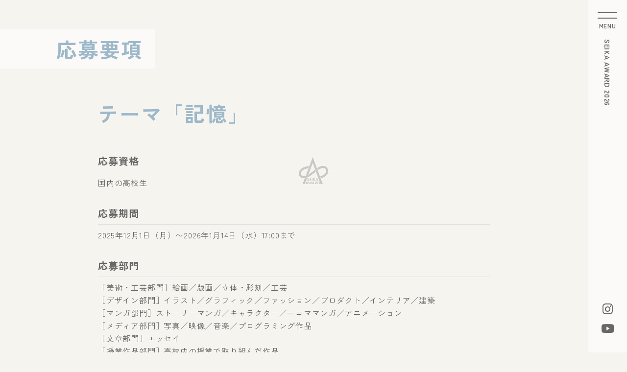

--- FILE ---
content_type: text/html; charset=UTF-8
request_url: https://award.kyoto-seika.ac.jp/apply/
body_size: 9868
content:
<!DOCTYPE html>
<html lang="ja">
<head>
  <!-- Google tag (gtag.js) -->
  <script async src="https://www.googletagmanager.com/gtag/js?id=G-RNXWHGLWX9"></script>
  <script>
    window.dataLayer = window.dataLayer || [];
    function gtag(){dataLayer.push(arguments);}
    gtag('js', new Date());

    gtag('config', 'G-RNXWHGLWX9');
  </script>
  <!-- Basic -->
  <meta charset="UTF-8">
  <meta http-equiv="X-UA-Compatible" content="IE=edge">
  <meta name="viewport" content="width=device-width">
  <meta name="format-detection" content="telephone=no">
  <meta name="facebook-domain-verification" content="1bhzuipuw7fjb8mqgu0n1zloxzlhrr" />
  <title>応募要項 | SEIKA AWARD | 京都精華大学</title>

		<!-- All in One SEO 4.8.2 - aioseo.com -->
	<meta name="description" content="高校生のための創作作品コンペティション" />
	<meta name="robots" content="max-image-preview:large" />
	<link rel="canonical" href="https://award.kyoto-seika.ac.jp/apply/" />
	<meta name="generator" content="All in One SEO (AIOSEO) 4.8.2" />
		<meta property="og:locale" content="ja_JP" />
		<meta property="og:site_name" content="SEIKA AWARD | 京都精華大学 |" />
		<meta property="og:type" content="article" />
		<meta property="og:title" content="応募要項 | SEIKA AWARD | 京都精華大学" />
		<meta property="og:description" content="高校生のための創作作品コンペティション" />
		<meta property="og:url" content="https://award.kyoto-seika.ac.jp/apply/" />
		<meta property="og:image" content="https://award.kyoto-seika.ac.jp/wp/wp-content/uploads/2025/06/SEIKA_AWARD2026_OGP.jpg" />
		<meta property="og:image:secure_url" content="https://award.kyoto-seika.ac.jp/wp/wp-content/uploads/2025/06/SEIKA_AWARD2026_OGP.jpg" />
		<meta property="og:image:width" content="2400" />
		<meta property="og:image:height" content="1260" />
		<meta property="article:published_time" content="2023-05-24T02:02:21+00:00" />
		<meta property="article:modified_time" content="2023-05-25T05:35:38+00:00" />
		<meta name="twitter:card" content="summary_large_image" />
		<meta name="twitter:title" content="応募要項 | SEIKA AWARD | 京都精華大学" />
		<meta name="twitter:description" content="高校生のための創作作品コンペティション" />
		<meta name="twitter:image" content="https://award.kyoto-seika.ac.jp/wp/wp-content/uploads/2025/06/SEIKA_AWARD2026_OGP.jpg" />
		<script type="application/ld+json" class="aioseo-schema">
			{"@context":"https:\/\/schema.org","@graph":[{"@type":"BreadcrumbList","@id":"https:\/\/award.kyoto-seika.ac.jp\/apply\/#breadcrumblist","itemListElement":[{"@type":"ListItem","@id":"https:\/\/award.kyoto-seika.ac.jp\/#listItem","position":1,"name":"\u5bb6","item":"https:\/\/award.kyoto-seika.ac.jp\/","nextItem":{"@type":"ListItem","@id":"https:\/\/award.kyoto-seika.ac.jp\/apply\/#listItem","name":"\u5fdc\u52df\u8981\u9805"}},{"@type":"ListItem","@id":"https:\/\/award.kyoto-seika.ac.jp\/apply\/#listItem","position":2,"name":"\u5fdc\u52df\u8981\u9805","previousItem":{"@type":"ListItem","@id":"https:\/\/award.kyoto-seika.ac.jp\/#listItem","name":"\u5bb6"}}]},{"@type":"Organization","@id":"https:\/\/award.kyoto-seika.ac.jp\/#organization","name":"\u4eac\u90fd\u7cbe\u83ef\u5927\u5b66","url":"https:\/\/award.kyoto-seika.ac.jp\/","logo":{"@type":"ImageObject","url":"https:\/\/award.kyoto-seika.ac.jp\/wp\/wp-content\/uploads\/2023\/05\/favicon.png","@id":"https:\/\/award.kyoto-seika.ac.jp\/apply\/#organizationLogo","width":800,"height":800},"image":{"@id":"https:\/\/award.kyoto-seika.ac.jp\/apply\/#organizationLogo"},"sameAs":["https:\/\/www.instagram.com\/seikaaward\/"]},{"@type":"WebPage","@id":"https:\/\/award.kyoto-seika.ac.jp\/apply\/#webpage","url":"https:\/\/award.kyoto-seika.ac.jp\/apply\/","name":"\u5fdc\u52df\u8981\u9805 | SEIKA AWARD | \u4eac\u90fd\u7cbe\u83ef\u5927\u5b66","description":"\u9ad8\u6821\u751f\u306e\u305f\u3081\u306e\u5275\u4f5c\u4f5c\u54c1\u30b3\u30f3\u30da\u30c6\u30a3\u30b7\u30e7\u30f3","inLanguage":"ja","isPartOf":{"@id":"https:\/\/award.kyoto-seika.ac.jp\/#website"},"breadcrumb":{"@id":"https:\/\/award.kyoto-seika.ac.jp\/apply\/#breadcrumblist"},"datePublished":"2023-05-24T11:02:21+09:00","dateModified":"2023-05-25T14:35:38+09:00"},{"@type":"WebSite","@id":"https:\/\/award.kyoto-seika.ac.jp\/#website","url":"https:\/\/award.kyoto-seika.ac.jp\/","name":"SEIKA AWARD\uff5c\u4eac\u90fd\u7cbe\u83ef\u5927\u5b66","inLanguage":"ja","publisher":{"@id":"https:\/\/award.kyoto-seika.ac.jp\/#organization"}}]}
		</script>
		<!-- All in One SEO -->

<style id='wp-img-auto-sizes-contain-inline-css' type='text/css'>
img:is([sizes=auto i],[sizes^="auto," i]){contain-intrinsic-size:3000px 1500px}
/*# sourceURL=wp-img-auto-sizes-contain-inline-css */
</style>
<link rel='shortlink' href='https://award.kyoto-seika.ac.jp/?p=20' />
<link rel="icon" type="image/png" href="/wp/wp-content/uploads/fbrfg/favicon-96x96.png" sizes="96x96" />
<link rel="icon" type="image/svg+xml" href="/wp/wp-content/uploads/fbrfg/favicon.svg" />
<link rel="shortcut icon" href="/wp/wp-content/uploads/fbrfg/favicon.ico" />
<link rel="apple-touch-icon" sizes="180x180" href="/wp/wp-content/uploads/fbrfg/apple-touch-icon.png" />
<meta name="apple-mobile-web-app-title" content="MyWebSite" />
<link rel="manifest" href="/wp/wp-content/uploads/fbrfg/site.webmanifest" />  <!-- /Basic -->
  <!-- CSS -->
  <link rel="preconnect" href="https://fonts.googleapis.com">
  <link rel="preconnect" href="https://fonts.gstatic.com" crossorigin>
  <link href="https://fonts.googleapis.com/css2?family=Zen+Kaku+Gothic+New:wght@400;700&display=swap" rel="stylesheet">
  <link href="https://award.kyoto-seika.ac.jp/assets/css/style-min.css?ver=2505301" rel="stylesheet">
  <!-- /CSS -->
<style id='global-styles-inline-css' type='text/css'>
:root{--wp--preset--aspect-ratio--square: 1;--wp--preset--aspect-ratio--4-3: 4/3;--wp--preset--aspect-ratio--3-4: 3/4;--wp--preset--aspect-ratio--3-2: 3/2;--wp--preset--aspect-ratio--2-3: 2/3;--wp--preset--aspect-ratio--16-9: 16/9;--wp--preset--aspect-ratio--9-16: 9/16;--wp--preset--color--black: #000000;--wp--preset--color--cyan-bluish-gray: #abb8c3;--wp--preset--color--white: #ffffff;--wp--preset--color--pale-pink: #f78da7;--wp--preset--color--vivid-red: #cf2e2e;--wp--preset--color--luminous-vivid-orange: #ff6900;--wp--preset--color--luminous-vivid-amber: #fcb900;--wp--preset--color--light-green-cyan: #7bdcb5;--wp--preset--color--vivid-green-cyan: #00d084;--wp--preset--color--pale-cyan-blue: #8ed1fc;--wp--preset--color--vivid-cyan-blue: #0693e3;--wp--preset--color--vivid-purple: #9b51e0;--wp--preset--gradient--vivid-cyan-blue-to-vivid-purple: linear-gradient(135deg,rgb(6,147,227) 0%,rgb(155,81,224) 100%);--wp--preset--gradient--light-green-cyan-to-vivid-green-cyan: linear-gradient(135deg,rgb(122,220,180) 0%,rgb(0,208,130) 100%);--wp--preset--gradient--luminous-vivid-amber-to-luminous-vivid-orange: linear-gradient(135deg,rgb(252,185,0) 0%,rgb(255,105,0) 100%);--wp--preset--gradient--luminous-vivid-orange-to-vivid-red: linear-gradient(135deg,rgb(255,105,0) 0%,rgb(207,46,46) 100%);--wp--preset--gradient--very-light-gray-to-cyan-bluish-gray: linear-gradient(135deg,rgb(238,238,238) 0%,rgb(169,184,195) 100%);--wp--preset--gradient--cool-to-warm-spectrum: linear-gradient(135deg,rgb(74,234,220) 0%,rgb(151,120,209) 20%,rgb(207,42,186) 40%,rgb(238,44,130) 60%,rgb(251,105,98) 80%,rgb(254,248,76) 100%);--wp--preset--gradient--blush-light-purple: linear-gradient(135deg,rgb(255,206,236) 0%,rgb(152,150,240) 100%);--wp--preset--gradient--blush-bordeaux: linear-gradient(135deg,rgb(254,205,165) 0%,rgb(254,45,45) 50%,rgb(107,0,62) 100%);--wp--preset--gradient--luminous-dusk: linear-gradient(135deg,rgb(255,203,112) 0%,rgb(199,81,192) 50%,rgb(65,88,208) 100%);--wp--preset--gradient--pale-ocean: linear-gradient(135deg,rgb(255,245,203) 0%,rgb(182,227,212) 50%,rgb(51,167,181) 100%);--wp--preset--gradient--electric-grass: linear-gradient(135deg,rgb(202,248,128) 0%,rgb(113,206,126) 100%);--wp--preset--gradient--midnight: linear-gradient(135deg,rgb(2,3,129) 0%,rgb(40,116,252) 100%);--wp--preset--font-size--small: 13px;--wp--preset--font-size--medium: 20px;--wp--preset--font-size--large: 36px;--wp--preset--font-size--x-large: 42px;--wp--preset--spacing--20: 0.44rem;--wp--preset--spacing--30: 0.67rem;--wp--preset--spacing--40: 1rem;--wp--preset--spacing--50: 1.5rem;--wp--preset--spacing--60: 2.25rem;--wp--preset--spacing--70: 3.38rem;--wp--preset--spacing--80: 5.06rem;--wp--preset--shadow--natural: 6px 6px 9px rgba(0, 0, 0, 0.2);--wp--preset--shadow--deep: 12px 12px 50px rgba(0, 0, 0, 0.4);--wp--preset--shadow--sharp: 6px 6px 0px rgba(0, 0, 0, 0.2);--wp--preset--shadow--outlined: 6px 6px 0px -3px rgb(255, 255, 255), 6px 6px rgb(0, 0, 0);--wp--preset--shadow--crisp: 6px 6px 0px rgb(0, 0, 0);}:where(.is-layout-flex){gap: 0.5em;}:where(.is-layout-grid){gap: 0.5em;}body .is-layout-flex{display: flex;}.is-layout-flex{flex-wrap: wrap;align-items: center;}.is-layout-flex > :is(*, div){margin: 0;}body .is-layout-grid{display: grid;}.is-layout-grid > :is(*, div){margin: 0;}:where(.wp-block-columns.is-layout-flex){gap: 2em;}:where(.wp-block-columns.is-layout-grid){gap: 2em;}:where(.wp-block-post-template.is-layout-flex){gap: 1.25em;}:where(.wp-block-post-template.is-layout-grid){gap: 1.25em;}.has-black-color{color: var(--wp--preset--color--black) !important;}.has-cyan-bluish-gray-color{color: var(--wp--preset--color--cyan-bluish-gray) !important;}.has-white-color{color: var(--wp--preset--color--white) !important;}.has-pale-pink-color{color: var(--wp--preset--color--pale-pink) !important;}.has-vivid-red-color{color: var(--wp--preset--color--vivid-red) !important;}.has-luminous-vivid-orange-color{color: var(--wp--preset--color--luminous-vivid-orange) !important;}.has-luminous-vivid-amber-color{color: var(--wp--preset--color--luminous-vivid-amber) !important;}.has-light-green-cyan-color{color: var(--wp--preset--color--light-green-cyan) !important;}.has-vivid-green-cyan-color{color: var(--wp--preset--color--vivid-green-cyan) !important;}.has-pale-cyan-blue-color{color: var(--wp--preset--color--pale-cyan-blue) !important;}.has-vivid-cyan-blue-color{color: var(--wp--preset--color--vivid-cyan-blue) !important;}.has-vivid-purple-color{color: var(--wp--preset--color--vivid-purple) !important;}.has-black-background-color{background-color: var(--wp--preset--color--black) !important;}.has-cyan-bluish-gray-background-color{background-color: var(--wp--preset--color--cyan-bluish-gray) !important;}.has-white-background-color{background-color: var(--wp--preset--color--white) !important;}.has-pale-pink-background-color{background-color: var(--wp--preset--color--pale-pink) !important;}.has-vivid-red-background-color{background-color: var(--wp--preset--color--vivid-red) !important;}.has-luminous-vivid-orange-background-color{background-color: var(--wp--preset--color--luminous-vivid-orange) !important;}.has-luminous-vivid-amber-background-color{background-color: var(--wp--preset--color--luminous-vivid-amber) !important;}.has-light-green-cyan-background-color{background-color: var(--wp--preset--color--light-green-cyan) !important;}.has-vivid-green-cyan-background-color{background-color: var(--wp--preset--color--vivid-green-cyan) !important;}.has-pale-cyan-blue-background-color{background-color: var(--wp--preset--color--pale-cyan-blue) !important;}.has-vivid-cyan-blue-background-color{background-color: var(--wp--preset--color--vivid-cyan-blue) !important;}.has-vivid-purple-background-color{background-color: var(--wp--preset--color--vivid-purple) !important;}.has-black-border-color{border-color: var(--wp--preset--color--black) !important;}.has-cyan-bluish-gray-border-color{border-color: var(--wp--preset--color--cyan-bluish-gray) !important;}.has-white-border-color{border-color: var(--wp--preset--color--white) !important;}.has-pale-pink-border-color{border-color: var(--wp--preset--color--pale-pink) !important;}.has-vivid-red-border-color{border-color: var(--wp--preset--color--vivid-red) !important;}.has-luminous-vivid-orange-border-color{border-color: var(--wp--preset--color--luminous-vivid-orange) !important;}.has-luminous-vivid-amber-border-color{border-color: var(--wp--preset--color--luminous-vivid-amber) !important;}.has-light-green-cyan-border-color{border-color: var(--wp--preset--color--light-green-cyan) !important;}.has-vivid-green-cyan-border-color{border-color: var(--wp--preset--color--vivid-green-cyan) !important;}.has-pale-cyan-blue-border-color{border-color: var(--wp--preset--color--pale-cyan-blue) !important;}.has-vivid-cyan-blue-border-color{border-color: var(--wp--preset--color--vivid-cyan-blue) !important;}.has-vivid-purple-border-color{border-color: var(--wp--preset--color--vivid-purple) !important;}.has-vivid-cyan-blue-to-vivid-purple-gradient-background{background: var(--wp--preset--gradient--vivid-cyan-blue-to-vivid-purple) !important;}.has-light-green-cyan-to-vivid-green-cyan-gradient-background{background: var(--wp--preset--gradient--light-green-cyan-to-vivid-green-cyan) !important;}.has-luminous-vivid-amber-to-luminous-vivid-orange-gradient-background{background: var(--wp--preset--gradient--luminous-vivid-amber-to-luminous-vivid-orange) !important;}.has-luminous-vivid-orange-to-vivid-red-gradient-background{background: var(--wp--preset--gradient--luminous-vivid-orange-to-vivid-red) !important;}.has-very-light-gray-to-cyan-bluish-gray-gradient-background{background: var(--wp--preset--gradient--very-light-gray-to-cyan-bluish-gray) !important;}.has-cool-to-warm-spectrum-gradient-background{background: var(--wp--preset--gradient--cool-to-warm-spectrum) !important;}.has-blush-light-purple-gradient-background{background: var(--wp--preset--gradient--blush-light-purple) !important;}.has-blush-bordeaux-gradient-background{background: var(--wp--preset--gradient--blush-bordeaux) !important;}.has-luminous-dusk-gradient-background{background: var(--wp--preset--gradient--luminous-dusk) !important;}.has-pale-ocean-gradient-background{background: var(--wp--preset--gradient--pale-ocean) !important;}.has-electric-grass-gradient-background{background: var(--wp--preset--gradient--electric-grass) !important;}.has-midnight-gradient-background{background: var(--wp--preset--gradient--midnight) !important;}.has-small-font-size{font-size: var(--wp--preset--font-size--small) !important;}.has-medium-font-size{font-size: var(--wp--preset--font-size--medium) !important;}.has-large-font-size{font-size: var(--wp--preset--font-size--large) !important;}.has-x-large-font-size{font-size: var(--wp--preset--font-size--x-large) !important;}
/*# sourceURL=global-styles-inline-css */
</style>
</head>
<body>
  <div class="loader" id="loader">
    <picture>
      <img src="https://award.kyoto-seika.ac.jp/assets/img/common/logo-black.svg" alt="SEIKA AWARD 2026" />
    </picture>
  </div>
  <header>
    <h1><a href="https://award.kyoto-seika.ac.jp"><span>SEIKA AWARD 2026</span><img src="https://award.kyoto-seika.ac.jp/assets/img/common/logo-black.svg" alt="" /></a></h1>
    <!--<a href="https://seika-award.jp/form/" class="apply" target="_blank" rel="noopener noreferrer">応募する<span class="icon-arrow"></span></a>-->
            <ul class="sns">
            <li><a href="https://www.instagram.com/seikaaward/" class="ig"><span class="icon-instagram"></span></a></li>
                  <li><a href="https://www.youtube.com/@seikaaward" class="yt"><span class="icon-youtube"></span></a></li>
          </ul>
      </header>
  <div class="menu-trigger" id="trigger">
    <span></span>
    <span></span>
    <p>MENU</p>
  </div>
  <nav class="global">
    <picture>
      <img src="https://award.kyoto-seika.ac.jp/assets/img/common/logo-black.svg" alt="SEIKA AWARD" />
    </picture>
    <ul>
      <li><a href="https://award.kyoto-seika.ac.jp">TOP</a></li>
      <li><a href="https://award.kyoto-seika.ac.jp/news/">お知らせ</a></li>
      <li><a href="https://award.kyoto-seika.ac.jp/apply/" class="active">応募要項</a></li>
      <li><a href="https://award.kyoto-seika.ac.jp/qa/">よくある質問</a></li>
      <li>
        <span>受賞作品一覧</span>
        <ul>
          <li><a href="https://award.kyoto-seika.ac.jp/exhibition/award/2025/">2025</a></li>
          <li><a href="https://award.kyoto-seika.ac.jp/exhibition/award/2024/">2024</a></li>
          <li><a href="https://award.kyoto-seika.ac.jp/exhibition/award/2023/">2023</a></li>
        </ul>
      </li>
      <!--<li class="button"><a href="https://seika-award.jp/form/" class="button" target="_blank" rel="noopener noreferrer">応募する<span class="icon-arrow"></span></a></li>-->
                  <li class="sns"><a href="https://www.instagram.com/seikaaward/" class="ig"><span class="icon-instagram"></span></a></li>
                  <li class="sns"><a href="https://www.youtube.com/@seikaaward" class="yt"><span class="icon-youtube"></span></a></li>
          </ul>
    <p>京都精華大学<br>SEIKA AWARD 事務局<br><script src="https://award.kyoto-seika.ac.jp/assets/js/mail-min.js"></script></p>
  </nav>
  <main>

<h2>応募要項</h2>
<section class="guidelines">
  <h3>テーマ「記憶」</h3>
  <h4>応募資格</h4>
  <p>国内の高校生</p>
  <h4>応募期間</h4>
  <p>2025年12月1日（月）〜2026年1月14日（水）17:00まで</p>
  <h4>応募部門</h4>
  <p>［美術・工芸部門］絵画／版画／立体・彫刻／工芸<br>［デザイン部門］イラスト／グラフィック／ファッション／プロダクト／インテリア／建築<br>［マンガ部門］ストーリーマンガ／キャラクター／一コママンガ／アニメーション<br>［メディア部門］写真／映像／音楽／プログラミング作品<br>［文章部門］エッセイ<br>［授業作品部門］高校内の授業で取り組んだ作品</p>
  <h4>応募方法と形式</h4>
  <p>SEIKA AWARD Webサイトの応募フォームから作品を応募してください</p>
  <h4>作品規定ならびに応募形式</h4>
  <p class="line"><strong>絵画／版画／工芸（平面）</strong><br>●作品規定<br>50号以内または1,200mm×1,200mm以内、厚み100mm以内。組作品の場合は組んだ状態がサイズ規定内であること<br>●応募形式<br>上記の規定に沿って制作された作品を撮影したjpgデータ</p>
  <p class="line"><strong>立体・彫刻／工芸（立体）</strong><br>●作品規定<br>高さ×奥行き×幅の総計が2,600mm以内、重さ20Kg以内<br>●応募形式<br>上記の規定に沿って制作された作品を撮影したjpgデータ</p>
  <p class="line"><strong>イラスト／グラフィック／写真</strong><br>●作品規定<br>1,200mm×1,200mm 以内。組作品の場合は組んだ状態が規定サイズ内であること。<br>●応募形式<br>上記の規定に沿って制作された作品のjpgデータ<span class="note">※応募時はpixelサイズではなく、出力を想定したサイズを記載すること。</span></p>
  <p class="line"><strong>ファッション</strong><br>●作品規定<br>(1) 実物作品（高さ×奥行き×幅の総計が2,600mm以内、重さ20Kg以内）<br>(2) デザイン画（1,200mm×1,200mm以内、厚さ100mm以内）<br>●応募形式<br>(1) 実物作品を撮影したjpgデータ（着用をイメージできるもの）<br>(2) デザイン画のjpgデータ<br><span class="note">※(1)・(2)両方を必須とする。</span></p>
  <p class="line"><strong>プロダクトデザイン／インテリア／建築</strong><br>●作品規定<br>(1) 実物作品、模型（高さ×奥行き×幅の総計が2,600mm以内、重さ20Kg以内）<br>(2) デザイン画、図面、コンセプトボード（1,200mm×1,200mm以内、厚さ100mm以内）<br>●応募形式<br>(1) 実物作品または模型を撮影したjpgデータ<br>(2) デザイン画、図面、コンセプトボードのうち、いずれかのjpg データ<br><span class="note">※(1)・(2)どちらかまたは両方での応募</span></p>
  <p class="line"><strong>ストーリーマンガ／キャラクター／一コママンガ</strong><br>●作品規定<br>［ストーリーマンガ］8ページ以上の作品<br>［キャラクター］(1) 平面：1,200mm×1,200mm以内、厚み100mm以内。組作品の場合は組んだ状態がサイズ規定内であること　(2) 立体：高さ×奥行き×幅の総計が2,600mm以内、重さ20Kg以内<span class="note">※(1)・(2)どちらかの形式</span><br>［一コママンガ］1,200mm×1,200mm以内、厚み100mm以内<br>●応募形式<br>［ストーリーマンガ］上記規定に沿って制作された作品をひとつにまとめたPDFデータ<br>［キャラクター／一コママンガ］上記の規定に沿って制作された作品または作品を撮影したjpgデータ<span class="note">※応募時はpixelサイズではなく、出力を想定したサイズを記載すること。</span></p>
  <p class="line"><strong>映像／アニメ−ション</strong><br>●作品規定<br>個人で制作した5分以内の作品であること。<br>●応募形式<br>上記規定に沿って制作された作品をYouTubeへアップした公開用URLを記載すること。</p>
  <p class="line"><strong>音楽</strong><br>●作品規定<br>5分以内かつオリジナル曲であること。<span class="note">※ボーカロイド等を使用する場合は、ソフト名・バージョンを明記すること。</span><br>●応募形式<br>ファイル形式がwav・mp3であり、50MB以内であること。<span class="note">※歌詞がある場合は別途テキストファイルをつけてもよい。</span></p>
  <p class="line"><strong>プログラミング作品</strong><br>●作品規定<br>プログラミング技術で制作したアプリ・ゲームなどのプログラム作品であること。<br>●応募形式<br>(1) 作品説明動画（3分以内）を収録したmp4データで応募。<br>(2) オンライン動作の場合はブラウザで確認できるURLを記載すること。<span class="note">※(1)・(2)どちらかまたは両方での応募<br>※いずれも実行環境を明記すること</span></p>
  <p class="line"><strong>エッセイ</strong><br>●作品規定<br>A4縦、横書き字数1,200〜1,600字以内（原稿用紙4枚以内）で、Word等で制作されたエッセイであること。冒頭部にタイトル・名前・学校名を明記。また、書籍・雑誌・ホームページなどから章句を引用した場合は、出典・引用先を明記すること。<br>●応募形式<br>上記の規定に沿って制作された作品のPDFデータ</p>
  <p><strong>授業作品</strong><br>授業課題として生徒が制作した上記5部門の作品を授業担当教員が代表して生徒ごとに応募。教員1名につき10点以内（生徒ひとりにつきジャンル違いで2点まで）とする。個別の作品の応募形式は各ジャンルの規定に準じる。</p>
  <h4>応募点数</h4>
  <p>部門（美術・工芸／デザイン／マンガ／メディア／文章／授業作品）を変えて一人2点まで（同一部門では一人1点）<span class="note">※2点応募する場合は、それぞれの作品ごとの応募フォームで応募してください。</span></p>
  <h4>応募上の注意</h4>
  <ol class="num">
    <li>応募作品は個人で制作したものに限ります。複数人による共同制作は応募対象外となります。</li>
    <li>他のコンクール等での入賞作品（入選作品は可）を除きます。※他のコンクール等での入賞作品とは大賞、準大賞、優秀賞等の上位入賞を対象とします。</li>
    <li>応募作品の著作権は応募者に帰属します。主催者は審査結果の発表などのために、無償で上映、放送、複製、印刷、展示、Webサイト等で公開ができることとし応募者はこれを承諾するものとします。</li>
    <li>第三者の有する著作・肖像・商標・意匠権などの権利を侵害するおそれのある作品は応募できません。応募作品はオリジナルであることとし、二次創作、ファンアートは不可とします。また、作品で使用する素材（例えば映像作品の音楽素材等）については、効果音も含め全てオリジナル、または著作権の問題をクリアにしたものに限ります。</li>
    <li>応募作品の著作権等について第三者から異議申し立て、苦情などがあった場合、主催者は一切の責任を負わず、費用負担などを含め応募者がすべて対処するものとします。</li>
    <li>生成AIツールを使用した作品の応募は不可とします。受賞後であっても規定違反が発覚した場合は、賞を取り消し、副賞その他の返還を求めます。（制作途中のデータにより、応募者自身の作画や随筆であることの確認をする場合があります）</li>
    <li>配送料金、その他応募にかかる経費は全て応募者負担です。作品返却希望者には着払いで返却します。直接搬入出は原則不可となります。（ただし、直接搬入出を希望する際は事前にご相談ください）</li>
    <li>応募者の住所、メールアドレスは正確に登録してください。入選に関するお知らせや入選者には書類の配送を行います。</li>
    <li>作品について、配送中の破損、表装の不備などによる展示中の破損に関しては、本学は一切の責任を負いかねます。</li>
    <li>審査経過、結果に関するお問い合わせにはお応えできません。</li>
  </ol>
  <h4>入選作品発表</h4>
  <p>2026年2月12日（木）正午12:00　SEIKA AWARD Webサイトで発表</p>
  <h4>入選作品搬入</h4>
  <p>入選作品はすべて「SEIKA AWARD 入選作品展」で展示されます。作品にはWebサイトからダウンロードできる指定様式の出品票を貼り付けて、以下の形で配送手配を行ってください。</p>
  <ol class="num">
    <li>平面作品は、額装やパネル装をして展示用の紐を取り付けてください。（デジタルで作成された平面作品はできるだけ大きなサイズで出力印刷してください）</li>
    <li>立体作品は、展示イメージ図や正面指示書などを同封してください。</li>
    <li>ストーリーマンガは、出力やコピー等をして製本し、2ページ分の原稿を表装してください。</li>
    <li class="note first">着払いで返送を希望する場合は、宛先を記入した運送会社の着払い用送り状を必ず同封してください。</li>
    <li class="note">紐などの取り付けがないパネルはサイドにピンを打って展示しますのでご了承ください。</li>
    <li class="note">搬入費用は自己負担です。</li>
  </ol>
  <ol class="dot">
    <li class="title">配送が不要な作品</li>
    <li>エッセイ／音楽（応募データを利用します。上記手続きは不要です）</li>
    <li>アニメーション／映像／プログラミング作品（詳細は個別にメールにてご連絡します）</li>
  </ol>
  <p>［期間］2026年2月21日（土）～2月27日（金）<br>［宛先］〒606-8588　京都市左京区岩倉木野町137　京都精華大学　セイカアワード係宛<br>［搬入方法］A.宅配会社による一般配送　B.チャーター便による特別搬入　※直接搬入出は原則不可</p>
  <h4>賞</h4>
  <p>グランプリ　1点（賞金10万円・賞状・記念品・授賞式参加往復交通費※1）＋入学金免除※2<br>学長賞　1点（賞金5万円・賞状・記念品・授賞式参加往復交通費※1）＋入学金免除※2<br>優秀賞　5点（賞金3万円・賞状・記念品）＋入学金免除※2<br>部門賞　6点（賞金2万円・賞状・記念品）＋入学金免除※2<br>奨励賞　30点（賞金1万円・賞状・記念品）<br>入選　150点（賞状・記念品）<br>学校賞　（賞状・記念品）<span class="note">※1 上限あり<br>※2 京都精華大学への入学後、所定の手続きを経て、入学金相当額の20万円が奨学金として給付されます。ただし、「高等教育の修学支援新制度」による入学金減免との併用はできません。なお、対象は2028年4月までに入学する方に限られます。</span></p>
  <h4>入賞作品発表</h4>
  <p>2026年3月6日（金）正午12:00  SEIKA AWARD Webサイトで発表</p>
  <h4>SEIKA AWARD展</h4>
  <p>［会期］2026年3月14⽇（土）〜3⽉22⽇（日）10:00〜17:00<br>［場所］京都精華大学 ギャラリー Terra-S</p>
  <h4>授賞式</h4>
  <p>［日時］2026年3月15日（日）※詳細は後日入賞者に連絡<br>［場所］京都精華大学</p>
  <h4>入選作品搬出・返却</h4>
  <p>会期後、順次返却します（以下のB以外の場合）<br>搬出・返却の方法：　A.着払いで返却　B.廃棄依頼</p>
</section>
<!--<div class="apply">
  <a href="https://seika-award.jp/form/" target="_blank" rel="noopener noreferrer">応募する<span class="icon-arrow"></span></a>
</div>-->
<section class="ga guideline">
  <h2>個人情報の利用目的</h2>
  <p>SEIKA AWARD応募にあたってお知らせいただく住所、氏名、その他個人情報は、本コンペティション関連のご案内に加え、大学資料の発送および本学から入学試験やイベントに関するお知らせを行う以外には使用いたしません。なお、この資料発送業務は、個人情報を適正に取り扱っていると認められる委託先（以下「受託業者」といいます）を選定し、守秘義務契約などを取り交わすとともに適切な管理を実施します。業務委託にあたり、受託業者に対して、お知らせいただいた個人情報の全部または一部を提供することをあらかじめご了承ください。受託業者にはその委託業務を超えた利用はありません。</p>
</section>
    <footer>
      <a href="https://www.kyoto-seika.ac.jp/" class="button no">京都精華大学Webサイト</a>
                  <ul class="sns">
                <li><a href="https://www.instagram.com/seikaaward/" class="ig"><span class="icon-instagram"></span></a></li>
                        <li><a href="https://www.youtube.com/@seikaaward" class="yt"><span class="icon-youtube"></span></a></li>
              </ul>
            <small>&copy; Kyoto Seika University</small>
    </footer>
  </main>
  <script type="speculationrules">
{"prefetch":[{"source":"document","where":{"and":[{"href_matches":"/*"},{"not":{"href_matches":["/wp/wp-*.php","/wp/wp-admin/*","/wp/wp-content/uploads/*","/wp/wp-content/*","/wp/wp-content/plugins/*","/wp/wp-content/themes/seika2024/*","/*\\?(.+)"]}},{"not":{"selector_matches":"a[rel~=\"nofollow\"]"}},{"not":{"selector_matches":".no-prefetch, .no-prefetch a"}}]},"eagerness":"conservative"}]}
</script>
  <!-- /JavaScript -->
  <script src="//cdnjs.cloudflare.com/ajax/libs/gsap/3.11.5/gsap.min.js"></script>
  <script src="//cdnjs.cloudflare.com/ajax/libs/gsap/3.11.5/ScrollTrigger.min.js"></script>
  <script src="https://award.kyoto-seika.ac.jp/assets/js/script-min.js?ver=2505301"></script>
</body>
</html>

--- FILE ---
content_type: text/css
request_url: https://award.kyoto-seika.ac.jp/assets/css/style-min.css?ver=2505301
body_size: 6849
content:
@font-face{font-family:iconfont;font-style:normal;font-weight:400;src:url(../fonts/icomoon.eot?tyfm6g);src:url(../fonts/icomoon.eot?tyfm6g#iefix)format("embedded-opentype"),url(../fonts/icomoon.ttf?tyfm6g)format("truetype"),url(../fonts/icomoon.woff?tyfm6g)format("woff"),url(../fonts/icomoon.svg?tyfm6g#icomoon)format("svg");font-display:block}[class^=icon-],[class*=\ icon-]{font-variant:normal;text-transform:none;speak:never;-webkit-font-smoothing:antialiased;-moz-osx-font-smoothing:grayscale;font-style:normal;font-weight:400;line-height:1;font-family:iconfont!important}.icon-arrow-gr:before{content:""}.icon-arrow:before{content:""}.icon-back:before{content:""}.icon-index:before{content:""}.icon-instagram:before{content:""}.icon-newer:before{content:""}.icon-next:before{content:""}.icon-prev:before{content:""}.icon-q:before{content:""}.icon-youtube:before{content:""}html{box-sizing:border-box;word-break:normal;-webkit-text-size-adjust:100%;tab-size:4}*,:before,:after{box-sizing:inherit;background-repeat:no-repeat}:before,:after{-webkit-text-decoration:inherit;text-decoration:inherit;vertical-align:inherit}*{margin:0;padding:0}hr{height:0;color:inherit;overflow:visible}details,main{display:block}summary{display:list-item}[hidden]{display:none}abbr[title]{text-decoration:underline;border-bottom:none;-webkit-text-decoration:underline dotted;text-decoration:underline dotted}a{background-color:#0000}a:active,a:hover{outline-width:0}code,kbd,pre,samp{font-family:monospace}pre{font-size:1em}b,strong{font-weight:bolder}sub,sup{vertical-align:baseline;font-size:75%;line-height:0;position:relative}sub{bottom:-.25em}sup{top:-.5em}table{border-color:inherit;text-indent:0}iframe{border-style:none}input{border-radius:0}[type=number]::-webkit-inner-spin-button{height:auto}[type=number]::-webkit-outer-spin-button{height:auto}[type=search]{-webkit-appearance:textfield;outline-offset:-2px}[type=search]::-webkit-search-decoration{-webkit-appearance:none}textarea{resize:vertical;overflow:auto}button,input,optgroup,select,textarea{font:inherit}optgroup{font-weight:700}button{overflow:visible}button,select{text-transform:none}button,[type=button],[type=reset],[type=submit],[role=button]{cursor:pointer}button::-moz-focus-inner{border-style:none;padding:0}[type=button]::-moz-focus-inner{border-style:none;padding:0}[type=reset]::-moz-focus-inner{border-style:none;padding:0}[type=submit]::-moz-focus-inner{border-style:none;padding:0}button:-moz-focusring{outline:1px dotted buttontext}[type=button]::-moz-focus-inner{outline:1px dotted buttontext}[type=reset]::-moz-focus-inner{outline:1px dotted buttontext}[type=submit]::-moz-focus-inner{outline:1px dotted buttontext}button,html [type=button],[type=reset],[type=submit]{-webkit-appearance:button}button,input,select,textarea{background-color:#0000;border-style:none}a:focus,button:focus,input:focus,select:focus,textarea:focus{outline-width:0}select{-webkit-appearance:none;-moz-appearance:none}select::-ms-expand{display:none}select::-ms-value{color:currentColor}legend{max-width:100%;color:inherit;white-space:normal;border:0;display:table}::-webkit-file-upload-button{color:inherit;font:inherit;-webkit-appearance:button}[disabled]{cursor:default}img{border-style:none}progress{vertical-align:baseline}[aria-busy=true]{cursor:progress}[aria-controls]{cursor:pointer}[aria-disabled=true]{cursor:default}*,:after,:before{box-sizing:border-box;outline:none;position:relative}html{height:100%;font-size:62.5%;position:relative}body{color:#000;-webkit-font-smoothing:antialiased;-moz-osx-font-smoothing:grayscale;-webkit-text-size-adjust:100%;background-color:#f5f4ef;font-family:Zen Kaku Gothic New,sans-serif;font-weight:400;position:relative}h1,h2,h3,h4,h5{font-weight:400}strong{font-weight:700}:-ms-clear{display:none}img{max-width:100%;height:auto;display:block;position:relative}picture,figure{display:block}svg{max-width:100%;height:auto}ol,ul{list-style:none}:after,:before{pointer-events:none}::selection{background-color:#5c8dae4d}::placeholder{color:#b2b2b2}.menu-trigger{z-index:30000;cursor:pointer;pointer-events:auto;width:40px;height:40px;padding-top:22px;display:block;position:fixed;top:25px;right:20px}.menu-trigger.active p{opacity:0}.menu-trigger:hover span:first-of-type{top:2px}.menu-trigger:hover span:nth-of-type(2){top:9px}.menu-trigger:hover.active span:first-of-type{top:0}.menu-trigger:hover.active span:nth-of-type(2){top:11px}.menu-trigger p{color:#000;letter-spacing:.05em;text-align:center;white-space:nowrap;pointer-events:none;font-size:1.2rem;font-weight:700;line-height:1em;transition:all .3s}.menu-trigger,.menu-trigger span{box-sizing:border-box}.menu-trigger span{background-color:#000;width:100%;height:2px;transition:all .3s;position:absolute;left:0}.menu-trigger span:first-of-type{top:0}.menu-trigger span:nth-of-type(2){top:11px}.menu-trigger.active span:first-of-type{transform:translateY(5.5px)rotate(-45deg)}.menu-trigger.active span:nth-of-type(2){transform:translateY(-5.5px)rotate(45deg)}a{color:#000;text-decoration:none;transition:all .3s}header{z-index:20000;color:#000;background-color:#fff;flex-direction:column;justify-content:space-between;align-items:center;width:80px;height:100vh;padding:80px 0 40px;display:flex;position:fixed;top:0;right:0}header.active a.apply,header.active ul.sns{opacity:0;pointer-events:none}header h1{letter-spacing:.05em;writing-mode:vertical-rl;font-size:1.4rem;font-weight:700;line-height:1em}header h1 img{display:none}header h1>a{color:#000;display:inline-block}header h1>a:hover{opacity:.6}header>a.apply{color:#000;writing-mode:vertical-rl;border-top:1px solid #000;border-bottom:1px solid #000;justify-content:center;align-items:center;width:100%;height:172px;margin:auto 0 0;font-size:2rem;font-weight:700;display:flex}header>a.apply span{margin-top:.6em}header>a.apply:hover{color:#fff;background-color:#000}header ul.sns{margin-top:40px;transition:all .3s}header ul.sns li{text-align:center;line-height:1em}header ul.sns li:last-child{margin-top:20px}header ul.sns li a{color:#000}header ul.sns li a:hover{opacity:.6}header ul.sns li a.ig{font-size:2.2rem}header ul.sns li a.yt{font-size:1.8rem}nav.global{z-index:200;pointer-events:none;background-color:#f5f4ef;justify-content:flex-end;align-items:center;width:100%;height:100vh;padding:0 140px 0 0;transition:all .6s cubic-bezier(.76,0,.24,1);display:flex;position:fixed;top:0;right:-100%;overflow-y:auto}nav.global.active{opacity:1;pointer-events:auto;right:0;transform:scale(1)}nav picture{position:absolute;top:calc(50% - 302px);left:110px}nav p{color:#000;letter-spacing:.05em;font-size:1.4rem;line-height:1.85em;position:absolute;top:calc(50% + 182px);left:110px}nav p a{color:#000;text-decoration:underline}nav p a:hover{opacity:.6}nav>ul{color:#000;width:174px;margin:-1em 0 0 auto;font-size:2rem;font-weight:700;line-height:3em}nav>ul>li.button{margin:0 0 2.4em}nav>ul>li.sns{width:60px;line-height:initial;vertical-align:middle;display:inline-block}nav>ul>li.sns a{line-height:1em}nav>ul>li.sns a:hover{opacity:.6;color:#000}nav>ul>li.sns a.ig span{font-size:2.3rem}nav>ul>li.sns a.yt span{font-size:1.7rem}nav>ul>li span{font-size:1.6rem;font-weight:400}nav>ul>li a{color:#000;display:block}nav>ul>li a:hover,nav>ul>li a.active{color:#c4c4c4}nav>ul>li a.button{color:#000;text-align:center;background-color:#fff;border:1px solid #000;width:122px;font-size:1.6rem;line-height:44px}nav>ul>li a.button span{margin-left:.4em}nav>ul>li a.button:hover{color:#fff;background-color:#000}nav>ul>li ul{margin:0 0 1.6em;padding-left:1em}nav>ul>li ul:before{content:"";background-color:#000;width:1px;height:80%;position:absolute;top:10%;left:0}nav>ul>li ul li{font-size:2rem;line-height:2.5em}main{width:calc(100% - 80px)}main>h2{color:#5c8dae;letter-spacing:.05em;background-color:#fff;margin:60px 0;padding:0 .6em 0 9vw;font-size:4.2rem;font-weight:700;line-height:80px;display:inline-block}main>p.title{color:#5c8dae;text-align:center;margin:0 auto 70px;font-size:2rem;font-weight:700}main>p.title span{border-bottom:2px solid #5c8dae;display:inline-block}main>article.news{width:calc(100% - 5vw);max-width:800px;margin:120px auto 90px}main>article.news h2{color:#5c8dae;margin:0 auto .4em;font-size:2rem;font-weight:700}main>article.news p{letter-spacing:.05em;margin:0 auto 2em;font-size:1.6rem;line-height:1.625em}main>article.news p:last-child{margin:0 auto}main>article.news p.date{color:#787878}main>article.news p a{color:#5c8dae;text-decoration:underline}main>article.works{justify-content:space-between;align-items:flex-start;width:83.3333vw;max-width:1000px;margin:120px auto 100px;display:flex}main>article.works>a{width:50%;display:block}main>article.works>a:after{content:"";pointer-events:none;background:url(../img/common/external.svg) 0 0/100% no-repeat;width:70px;height:70px;position:absolute;bottom:14px;left:14px}main>article.works>a:hover picture:after{background-color:#0000001a}main>article.works>a:hover picture img{transform:scale(1.05)}main>article.works>a picture{width:100%}main>article.works picture{width:50%;overflow:hidden}main>article.works picture:after{content:"";pointer-events:none;background-color:#0000;width:100%;height:100%;transition:all 1s;position:absolute;top:0;left:0}main>article.works picture img{-o-object-fit:cover;object-fit:cover;width:100%;height:100%;transition:all 1s}main>article.works div.detail{width:44%}main>article.works div.detail h2{margin:0 auto .3em;font-size:2rem;font-weight:700;line-height:1.76em}main>article.works div.detail p{letter-spacing:.05em;line-height:1.76em}main>article.works div.detail p.awd{color:#5c8dae;margin:0 auto .4em;font-size:2rem;font-weight:700}main>article.works div.detail p.awd span{border-bottom:2px solid #5c8dae;display:inline-block}main>article.works div.detail p.category{color:#5c8dae;margin:0 auto 1.8em;font-size:1.4rem}main>article.works div.detail p.name{margin:0 auto 1.8em;font-size:1.6rem}main>article.works div.detail p.message{margin:1em auto 0;font-size:1.6rem;line-height:1.75em}main>article.works div.detail p.more{margin-top:2.2em;font-size:1.6rem}main>article.works div.detail p.more a{color:#5c8dae;text-align:center;background-color:#0000;border:1px solid #5c8dae;width:160px;line-height:42px;display:block}main>article.works div.detail p.more a:hover{color:#f5f4ef;background-color:#5c8dae}main>article.works div.video{width:50%;max-width:100%}main>article.works div.video video{width:100%}main>article.works div.audio{width:50%;max-width:100%}main>article.works div.audio audio,main>article.works div.audio picture{width:100%}main>ul.works-navi{justify-content:center;align-items:center;width:83.3333vw;max-width:1000px;margin:0 auto 95px;display:flex}main>ul.works-navi li{text-align:center;width:50%;font-size:2rem;font-weight:700}main>ul.works-navi li a{color:#5c8dae;border:1px solid #5c8dae;line-height:52px;display:block}main>ul.works-navi li a:hover,main>ul.works-navi li a.active{color:#fff;background-color:#5c8dae}main>ul.works-navi li a.active:after{opacity:1}main>ul.works-navi li a:after{opacity:0;content:"";background:url(../img/common/tri.svg) 0 0 no-repeat;width:16px;height:15px;transition:all .3s;position:absolute;bottom:-15px;left:calc(50% - 8px)}section.top-about{width:calc(100% - 5vw);max-width:900px;margin:0 auto 136px}section.top-about h2{color:#5c8dae;letter-spacing:.05em;margin:0 auto .6em;font-size:4.2rem;font-weight:700;line-height:1em}section.top-about p{letter-spacing:.05em;font-size:1.6rem;font-weight:700;line-height:1.75em}section.ga{border:1px solid #d2d2d2;width:calc(100% - 5vw);max-width:900px;margin:0 auto 50px;padding:25px}section.ga.guideline{width:calc(100% - 5vw);max-width:800px}section.ga h2{letter-spacing:.05em;margin:0 auto .5em;font-size:1.4rem;line-height:1em}section.ga p{letter-spacing:.05em;font-size:1.2rem;line-height:1.6em}section.top-news,section.top-app,section.top-works,section.top-contact{width:calc(100% - 5vw);max-width:900px;margin:0 auto;padding-left:300px}section.top-news h2,section.top-app h2,section.top-works h2,section.top-contact h2{color:#5c8dae;letter-spacing:.05em;font-size:2.8rem;font-weight:700;line-height:1em;position:absolute;top:.2em;left:0}section.top-news h2 span,section.top-app h2 span,section.top-works h2 span,section.top-contact h2 span{color:#787878;margin-top:.2em;font-size:1.4rem;display:block}section.top-news{margin:0 auto 138px}section.top-news>a.lists{color:#5c8dae;text-align:center;border:1px solid #5c8dae;width:105px;margin-top:.6em;font-size:1.2rem;line-height:30px;display:block}section.top-news>a.lists:hover{color:#fff;background-color:#5c8dae}section.top-news ul{letter-spacing:.05em;font-size:1.6rem;line-height:1.625em}section.top-news ul li{background-image:linear-gradient(90deg,#787878 1px,#0000 1px);background-position:0 100%;background-repeat:repeat-x;background-size:4px 1px;padding:1.4em 0}section.top-news ul li:first-child{padding-top:0}section.top-news ul li:last-child{background:0 0}section.top-news ul li a{padding-left:120px;display:block}section.top-news ul li a:before{color:#000;content:attr(data-post);font-size:1.6rem;position:absolute;top:0;left:0}section.top-news ul li a:hover{color:#5c8dae}section.top-news ul li a:hover:before{color:#000}section.top-app{margin:0 auto 138px}section.top-app p{letter-spacing:.03em;margin:0 auto 2em;font-size:2rem;font-weight:700;line-height:1.8em}section.top-app a.button{color:#fff;text-align:center;background-color:#5c8dae;border:1px solid #5c8dae;margin:0 auto 30px;font-size:2rem;font-weight:700;line-height:78px;display:block}section.top-app a.button:last-child{margin:0 auto}section.top-app a.button span{font-size:.9em}section.top-app a.button:hover{color:#5c8dae;background-color:#fff}section.top-works{margin:0 auto 138px}section.top-works a.button{color:#5c8dae;letter-spacing:.05em;text-align:center;background-color:#fff;border:1px solid #5c8dae;margin:0 auto 30px;font-size:2rem;line-height:78px;display:block}section.top-works a.button:after{content:"";pointer-events:none;border:1px solid #5c8dae;width:calc(100% - 8px);height:calc(100% - 8px);transition:all .3s;position:absolute;top:4px;left:4px}section.top-works a.button:last-child{margin:0 auto}section.top-works a.button span{color:#d2d2d2;margin-left:.2em;font-size:.9em;transition:all .3s}section.top-works a.button:hover{color:#fff;background-color:#5c8dae}section.top-works a.button:hover:after{border:1px solid #fff}section.top-works a.button:hover span{color:#fff}section.top-contact{margin:0 auto 158px}section.top-contact>a.button{color:#5c8dae;letter-spacing:.05em;text-align:center;background-color:#f5f4ef;border:1px solid #5c8dae;width:165px;font-size:1.4rem;line-height:38px;display:block}section.top-contact>a.button:hover{color:#f5f4ef;background-color:#5c8dae}section.top-contact p{letter-spacing:.05em;margin:0 auto 1.6em;font-size:1.6rem;line-height:1.75em}section.top-contact p a{color:#5c8dae}section.top-contact p a:hover{opacity:.6}section.faq-block{width:calc(100% - 5vw);max-width:800px;margin:0 auto 90px}section.faq-block:last-of-type{margin:0 auto 200px}section.faq-block h3{color:#5c8dae;letter-spacing:.05em;margin:0 auto 1.7em;font-size:2rem;font-weight:700}section.faq-block article{border-bottom:1px solid #d2d2d2;transition:all .3s}section.faq-block article:hover,section.faq-block article.active{background-color:#fff}section.faq-block article:hover h4,section.faq-block article.active h4{color:#5c8dae}section.faq-block article.active h4{background:url(../img/common/q.svg) 20px 24px/20px no-repeat,url(../img/common/minus.svg) 97.5% 34px/20px no-repeat}section.faq-block article h4{letter-spacing:.05em;cursor:pointer;background:url(../img/common/q.svg) 20px 24px/20px no-repeat,url(../img/common/plus.svg) 97.5% 24px/20px no-repeat;padding:1.38em 54px;font-size:1.6rem;font-weight:700}section.faq-block article div.answer{transition:all .3s;overflow:hidden}section.faq-block article div.answer p{letter-spacing:.05em;padding:0 1.4em 1em;font-size:1.6rem;line-height:1.75em}section.guidelines{width:calc(100% - 5vw);max-width:800px;margin:0 auto 85px}section.guidelines h3{color:#5c8dae;letter-spacing:.05em;margin:0 auto 1.2em;font-size:4.2rem;font-weight:700}section.guidelines h4{letter-spacing:.05em;border-bottom:1px solid #d2d2d2;margin:0 auto .4em;padding:0 0 .2em;font-size:2rem;font-weight:700;line-height:1.8em}section.guidelines h4:after{content:attr(data-update);font-size:1.4rem;font-weight:400;position:absolute;top:0;right:0}section.guidelines p,section.guidelines ol,section.guidelines ul{letter-spacing:.05em;margin:0 auto 2em;font-size:1.6rem;line-height:1.625em}section.guidelines p:last-child,section.guidelines ol:last-child,section.guidelines ul:last-child{margin:0 auto}section.guidelines p span.note,section.guidelines ol span.note,section.guidelines ul span.note{font-size:1.4rem;line-height:1.625em;display:inline-block}section.guidelines ol li.title,section.guidelines ul li.title{font-weight:700;padding-left:0!important}section.guidelines ol li.title:before,section.guidelines ul li.title:before{display:none}section.guidelines ol li.note,section.guidelines ul li.note{padding-left:0;font-size:1.4rem}section.guidelines ol li.note:before,section.guidelines ul li.note:before{content:"※"!important}section.guidelines ol li.note.first,section.guidelines ul li.note.first{margin-top:1em}section.guidelines ol.num li{counter-increment:list-num;padding-left:1.4em}section.guidelines ol.num li:before{content:counter(list-num)".";position:absolute;top:0;left:0}section.guidelines ol.dot li{padding-left:1.4em}section.guidelines ol.dot li:before{content:"・";position:absolute;top:0;left:0}div.loader{z-index:31000;background-color:#f5f4ef;justify-content:center;align-items:center;width:100%;height:100%;padding-top:40px;display:flex;position:fixed;top:0;left:0}div.loader.on{padding-top:0;transition:all .6s}div.loader.on picture{opacity:1;transition:all .6s}div.loader.on.loaded{opacity:0;pointer-events:none;padding-bottom:40px}div.loader.on.loaded picture,div.loader picture{opacity:0}div.loader picture img{width:60px}div.main-visual{width:100%;margin:0 auto 5px;position:relative}div.main-visual picture{display:block}div.main-visual picture img{width:100%}div.main-visual div.badge{z-index:100;color:#000;text-align:center;background-color:#fff;border:2px solid #000;justify-content:center;align-items:center;width:132px;height:132px;font-size:2.4rem;font-weight:700;line-height:1.5em;display:flex;position:absolute;top:40px;right:40px}div.topics{background-color:#fff;justify-content:center;align-items:center;width:calc(100% - 5vw);max-width:900px;margin:0 auto 80px;display:flex}div.topics p{color:#5c8dae;letter-spacing:.05em;padding:.8em 0;font-size:1.6rem;font-weight:700;line-height:1.75em;display:inline-block}div.topics p a{color:#5c8dae;display:block}div.topics p a:hover{opacity:.6}div.news-lists{width:calc(100% - 5vw);max-width:800px;margin:0 auto 130px}div.news-lists ul{letter-spacing:.05em;font-size:1.6rem;line-height:1.625em}div.news-lists ul li{background-image:linear-gradient(90deg,#787878 1px,#0000 1px);background-position:0 100%;background-repeat:repeat-x;background-size:4px 1px;padding:1.4em 0}div.news-lists ul li:first-child{padding-top:0}div.news-lists ul li:last-child{background:0 0}div.news-lists ul li a{padding-left:120px;display:block}div.news-lists ul li a:before{color:#000;content:attr(data-post);font-size:1.6rem;position:absolute;top:0;left:0}div.news-lists ul li a:hover{color:#5c8dae}div.news-lists ul li a:hover:before{color:#000}div.grand-prix article a,div.award-list article a,div.selected-list article a{display:block}div.grand-prix article a:hover picture:after,div.award-list article a:hover picture:after,div.selected-list article a:hover picture:after{background-color:#0003}div.grand-prix article a:hover picture img,div.award-list article a:hover picture img,div.selected-list article a:hover picture img{transform:scale(1.05)}div.grand-prix article picture,div.award-list article picture,div.selected-list article picture{margin:0 auto 15px;overflow:hidden}div.grand-prix article picture:after,div.award-list article picture:after,div.selected-list article picture:after{content:"";pointer-events:none;background-color:#0000;width:100%;height:100%;transition:all 1s;position:absolute;top:0;left:0}div.grand-prix article picture img,div.award-list article picture img,div.selected-list article picture img{transition:all 1s}div.grand-prix article h3,div.award-list article h3,div.selected-list article h3{font-size:1.6rem;font-weight:700;line-height:1.76em}div.grand-prix article p,div.award-list article p,div.selected-list article p{letter-spacing:.05em;line-height:1.76em}div.grand-prix article p.awd,div.award-list article p.awd,div.selected-list article p.awd{color:#5c8dae;margin:0 auto .8em;font-size:1.6rem;font-weight:700}div.grand-prix article p.awd span,div.award-list article p.awd span,div.selected-list article p.awd span{border-bottom:2px solid #5c8dae;display:inline-block}div.grand-prix article p.category,div.award-list article p.category,div.selected-list article p.category{color:#5c8dae;font-size:1.2rem}div.grand-prix article p.name,div.award-list article p.name,div.selected-list article p.name{font-size:1.4rem}div.grand-prix{width:33.3333vw;max-width:400px;margin:0 auto 80px}div.grand-prix article h3,div.grand-prix article p.awd{font-size:2rem}div.grand-prix article p.category{font-size:1.4rem}div.grand-prix article p.name{font-size:1.6rem}div.award-list{flex-wrap:wrap;gap:75px 8%;width:83.3333vw;max-width:1000px;margin:0 auto 80px;display:flex}div.award-list article{width:28%}div.selected-list{flex-wrap:wrap;gap:75px 8%;width:83.3333vw;max-width:1000px;margin:0 auto 180px;display:flex}div.selected-list article{width:19%}div.review{flex-wrap:wrap;gap:75px 8%;width:83.3333vw;max-width:1000px;margin:0 auto 180px;display:flex}div.review article{width:46%}div.review article h3{letter-spacing:.05em;margin:1em auto 0;font-size:1.6rem}div.review article div.youtube{aspect-ratio:16/9;width:100%}div.review article div.youtube iframe{width:100%;height:100%}div.pagenavi{width:calc(100% - 5vw);max-width:800px;margin:0 auto 120px}div.pagenavi.works ul li.index{width:100%}div.pagenavi ul{justify-content:space-between;align-items:center;display:flex}div.pagenavi ul li{width:33.333%;font-size:2.4rem}div.pagenavi ul li.newer{text-align:left}div.pagenavi ul li.index{text-align:center}div.pagenavi ul li.prev{text-align:right}div.pagenavi ul li a{color:#5c8dae}div.pagenavi ul li a:hover{opacity:.6}div.apply{margin:0 auto 90px}div.apply a{color:#fff;letter-spacing:.05em;text-align:center;background-color:#5c8dae;border:1px solid #5c8dae;width:100%;max-width:400px;margin:0 auto;font-size:2rem;font-weight:700;line-height:78px;display:block}div.apply a:hover{color:#5c8dae;background-color:#fff}div.apply a span{margin-left:.4em;font-size:.8em}div.wp-pagenavi{letter-spacing:.05em;justify-content:center;align-items:center;margin:60px auto 0;font-size:1.4rem;line-height:1em;display:flex}div.wp-pagenavi span,div.wp-pagenavi a{margin:0 1em}div.wp-pagenavi a{color:#5c8dae}div.wp-pagenavi a:hover{opacity:.6}table{border-collapse:collapse;border-spacing:0;width:100%;margin:0 auto}footer{width:calc(100% - 5vw);max-width:1000px;margin:0 auto;padding:34px 0 44px}footer>a.button{color:#5c8dae;letter-spacing:.05em;text-align:center;background-color:#f5f4ef;border:1px solid #5c8dae;width:165px;font-size:1.2rem;line-height:33px;display:block}footer>a.button:hover{color:#f5f4ef;background-color:#5c8dae}footer small{color:#787878;letter-spacing:.05em;font-size:1.2rem;display:inline-block;position:absolute;top:40px;right:0}footer ul.sns{display:none}.spOnly{display:none!important}.pcOnly{display:block!important}.video-container{display:block}@media only screen and (max-width:640px){.menu-trigger{width:8vw;height:8vw;padding-top:3.73333vw;top:3.73333vw;left:auto;right:4vw}.menu-trigger:hover span:first-of-type{top:0}.menu-trigger:hover span:nth-of-type(2){top:2.4vw}.menu-trigger:hover.active span:first-of-type{top:1.33333vw}.menu-trigger:hover.active span:nth-of-type(2){top:3.73333vw}.menu-trigger p{font-size:1rem}.menu-trigger span{height:1px}.menu-trigger span:nth-of-type(2){top:2.4vw}.menu-trigger.active span:first-of-type{top:1.33333vw;transform:translateY(1.2vw)rotate(-45deg)}.menu-trigger.active span:nth-of-type(2){top:3.73333vw;transform:translateY(-1.2vw)rotate(45deg)}header{width:100%;height:13.3333vw;padding:0;display:block}header h1{width:8.66667vw;position:absolute;top:calc(50% - 4vw);left:4vw}header h1 span{display:none}header h1 img{display:block}header h1>a{width:8.66667vw}header>a.apply{writing-mode:horizontal-tb;border:none;border-left:1px solid #000;border-right:1px solid #000;width:28vw;height:100%;font-size:4vw;position:absolute;top:0;right:16vw}header>a.apply span{margin-top:.1em;margin-left:.4em}header>a.apply:hover{color:#000;background-color:#fff}header ul.sns{display:none}header ul.sns li a:hover{opacity:1}nav.global{z-index:21000;width:100%;min-width:initial;height:100vh;height:calc(var(--vh,1vh)*100);-webkit-overflow-scrolling:touch;padding:14.6667vw 0 12vw 39.7333vw;display:block;right:-100%}nav picture{width:20.2667vw;top:20vw;left:4vw}nav p{top:initial;left:initial;margin-top:4vw;font-size:2.93333vw;position:relative}nav>ul{width:100%;margin:0;font-size:4.8vw;line-height:2.633em}nav>ul>li.button{margin:0 0 5.06667vw}nav>ul>li.sns{width:14.1333vw}nav>ul>li.sns a:hover{opacity:1}nav>ul>li.sns a.ig span{font-size:5.33333vw}nav>ul>li.sns a.yt span{font-size:4vw}nav>ul>li span{font-size:3.73333vw}nav>ul>li a:hover{color:#000}nav>ul>li a.button{width:29.3333vw;font-size:3.73333vw;line-height:10.6667vw}nav>ul>li a.button:hover{color:#000;background-color:#fff}nav>ul>li ul{margin:0 0 3.73333vw}nav>ul>li ul li{font-size:4.8vw;line-height:2.633em}main{width:100%;padding-top:13.3333vw}main>h2{margin:13.3333vw 0;padding:0 4vw;font-size:8.53333vw;line-height:13.3333vw}main>p.title{margin:0 auto 13.3333vw;font-size:4vw}main>article.news{width:100%;margin:16vw auto;padding:0 4vw}main>article.news h2{font-size:5.06667vw}main>article.news p{font-size:4vw}main>article.works{flex-direction:column;margin:13.3333vw auto 16vw}main>article.works>a{width:100%}main>article.works>a:after{width:13.3333vw;height:13.3333vw}main>article.works>a:hover picture:after{content:none}main>article.works>a:hover picture img{transform:scale(1)}main>article.works picture{width:100%;margin:0 auto}main>article.works div.detail{width:100%;margin:4.66667vw auto 0}main>article.works div.detail h2,main>article.works div.detail p.awd{font-size:5.06667vw}main>article.works div.detail p.category{font-size:3.46667vw}main>article.works div.detail p.name,main>article.works div.detail p.message{font-size:4vw}main>article.works div.detail p.more a,main>article.works div.video,main>article.works div.audio{width:100%}main>ul.works-navi{width:92vw;margin:0 auto 16vw}main>ul.works-navi li{font-size:4vw}main>ul.works-navi li a{line-height:10.4vw}main>ul.works-navi li a:hover{color:#5c8dae;background-color:#0000}section.top-about{width:92vw;margin:0 auto 16vw}section.top-about h2{font-size:8.53333vw}section.top-about p{font-size:4vw;line-height:1.6em}section.ga{width:92vw;margin:0 auto 13.3333vw;padding:5vw}section.top-news,section.top-app,section.top-works,section.top-contact{width:92vw;padding:0}section.top-news h2,section.top-app h2,section.top-works h2,section.top-contact h2{top:initial;left:initial;margin:0 auto .5em;font-size:6.4vw;position:relative}section.top-news h2 span,section.top-app h2 span,section.top-works h2 span,section.top-contact h2 span{margin:0 0 0 .5em;font-size:2.93333vw;display:inline-block}section.top-news{margin:0 auto 12.5333vw}section.top-news>a.lists{width:24vw;margin:0 auto;font-size:2.93333vw;line-height:6.93333vw;position:absolute;top:0;right:0}section.top-news>a.lists:hover{color:#5c8dae;background-color:#fff}section.top-news ul{font-size:4vw;line-height:1.6em}section.top-news ul li{padding:.6em 0}section.top-news ul li a{padding:2em 0 0}section.top-app{margin:0 auto 17.3333vw}section.top-app p{margin:0 auto 10.9333vw;font-size:4vw;line-height:1.6em}section.top-app a.button{margin:0 auto 4vw;font-size:4vw;line-height:15.7333vw}section.top-app a.button span{font-size:.8em}section.top-works{margin:0 auto 16vw}section.top-works h2{margin:0 auto .8em}section.top-works a.button{margin:0 auto 4.66667vw;font-size:4vw;line-height:15.7333vw}section.top-works a.button span{font-size:.8em}section.top-contact{margin:0 auto 13.3333vw}section.top-contact>a.button{width:34.6667vw;font-size:2.93333vw;line-height:7.73333vw}section.top-contact p{font-size:4vw;line-height:1.6em}section.faq-block{margin:0 auto 20vw;padding:0 4vw}section.faq-block:last-of-type{margin:0 auto 40vw}section.faq-block h3{font-size:5.06667vw}section.faq-block article:hover,section.faq-block article.active{background-color:initial}section.faq-block article:hover h4,section.faq-block article.active h4{color:#000}section.faq-block article.active{background-color:#fff}section.faq-block article.active h4{color:#5c8dae;background:url(../img/common/q.svg) 4vw 4.26667vw/4.53333vw no-repeat,url(../img/common/minus.svg) calc(100% - 4vw) 6.26667vw/4vw no-repeat}section.faq-block article h4{background:url(../img/common/q.svg) 4vw 4.26667vw/4.53333vw no-repeat,url(../img/common/plus.svg) calc(100% - 4vw) 4.26667vw/4vw no-repeat;padding:3.33333vw 10.6667vw 3.33333vw 11.3333vw;font-size:4vw}section.faq-block article div.answer p{font-size:4vw}section.guidelines{width:100%;margin:0 auto 13.3333vw;padding:0 4vw}section.guidelines h3{font-size:8.53333vw}section.guidelines h4{font-size:5.06667vw}section.guidelines p,section.guidelines ol,section.guidelines ul{font-size:4vw}div.main-visual{margin:0 auto 4vw;padding:0}div.main-visual div.badge{border:1px solid #000;width:24vw;height:24vw;font-size:4.53333vw;top:5.33333vw;right:5.33333vw}div.topics{justify-content:flex-start;width:100%;margin:0 auto 11.3333vw;padding:0 4vw}div.topics p{padding:1.33333vw 0;font-size:4vw}div.news-lists{width:100%;padding:0 4vw}div.news-lists ul{font-size:4vw;line-height:1.6em}div.news-lists ul li{padding:.6em 0}div.news-lists ul li a{padding:2em 0 0}div.grand-prix article h3,div.award-list article h3,div.selected-list article h3,div.grand-prix article p.awd,div.award-list article p.awd,div.selected-list article p.awd{font-size:4vw}div.grand-prix article p.category,div.award-list article p.category,div.selected-list article p.category{font-size:2.66667vw}div.grand-prix article p.name,div.award-list article p.name,div.selected-list article p.name{font-size:3.46667vw}div.grand-prix{width:92vw;margin:0 auto 24vw}div.grand-prix article h3{width:73.3333vw;margin-left:auto;margin-right:auto;font-size:4vw}div.grand-prix article p{width:73.3333vw;margin-left:auto;margin-right:auto}div.grand-prix article p.awd{font-size:4vw}div.grand-prix article p.category{font-size:2.66667vw}div.grand-prix article p.name{font-size:3.46667vw}div.award-list{gap:12vw 0;width:73.3333vw;margin:0 auto 18vw}div.award-list article{width:100%}div.selected-list{gap:12vw 6.66667vw;width:92vw;margin:0 auto 25.3333vw}div.selected-list article{width:42.6667vw}div.review{gap:12vw 0;width:92vw;margin:0 auto 24vw}div.review article{width:100%}div.review article h3{font-size:4vw}div.pagenavi{width:100%;padding:0 4vw}div.apply{margin:0 auto 20vw;padding:0 4vw}div.apply a{font-size:4vw;line-height:15.7333vw}div.wp-pagenavi a:hover{opacity:1}footer{width:92vw;padding:6.4vw 0 5.33333vw}footer>a.button{width:40vw;font-size:2.93333vw;line-height:7.73333vw}footer small{top:initial;right:initial;margin-top:1em;font-size:2.66667vw;position:relative}footer ul.sns{align-items:center;display:flex;position:absolute;top:6.66667vw;right:0}footer ul.sns li a{color:#5c8dae}footer ul.sns li a.ig{font-size:4vw}footer ul.sns li a.yt{margin-left:1.8em;font-size:2.93333vw}.spOnly{display:inline-block!important}.pcOnly{display:none!important}.video-container{aspect-ratio:16/9;width:100%}.video-container iframe{width:100%;height:100%}}

--- FILE ---
content_type: application/javascript
request_url: https://award.kyoto-seika.ac.jp/assets/js/mail-min.js
body_size: 217
content:
function converter(r){for(var e="",o="",a=0;a<r.length;a++)o=r.charCodeAt(a),e+=String.fromCharCode(o+1);return e}var ad=converter(String.fromCharCode(114,100,104,106,96,96,118,96,113,99)+String.fromCharCode(63,106,120,110,115,110,44,114,100,104,106,96,45,96,98,45,105,111));document.write('<a href="mailto:'+ad+'">'+ad+"</a>");

--- FILE ---
content_type: image/svg+xml
request_url: https://award.kyoto-seika.ac.jp/assets/img/common/logo-black.svg
body_size: 1340
content:
<svg xmlns="http://www.w3.org/2000/svg" width="64.75" height="60.094" viewBox="0 0 64.75 60.094">
  <defs>
    <style>
      .cls-1 {
        fill: #000;
        fill-rule: evenodd;
      }
    </style>
  </defs>
  <path id="logo" class="cls-1" d="M76.918,62.31L71.759,48.658,70.1,44.27,60.926,20,53.389,39.934l-1.7,4.5L45.937,59.655a25.666,25.666,0,0,0,5.1-2.273l0.749-.426L60.926,32.79l5.419,14.338,1.677,4.44,10.77,28.486h4.834L78.52,66.541ZM65.334,47.932c-1.669,1.326-3.561,2.831-5.752,4.447l-0.781.579A75.522,75.522,0,0,1,51.395,58a25.689,25.689,0,0,1-5.774,2.492,18.069,18.069,0,0,1-5.2.69c-2.382-.038-4.1-0.894-4.975-2.473-1.056-1.908-.8-4.688.649-7.082,2.329-3.848,8.683-6.769,14.812-7.149l1.727-4.565c-8.244-.142-17.015,3.772-20.408,9.373-2.308,3.813-2.591,8.261-.737,11.613,1.678,3.031,4.825,4.738,8.859,4.8a22.16,22.16,0,0,0,3.378-.209,24.2,24.2,0,0,0,5.361-1.4c4.655-1.778,8.689-4.758,12.4-7.505l0.774-.573c1.952-1.438,3.65-2.774,5.171-3.982L65.76,47.593c-0.144.114-.283,0.224-0.426,0.339M93.72,44.915C91.3,40.2,86.3,38.182,80.338,39.525A26.5,26.5,0,0,0,70.7,43.849l1.652,4.372a23.243,23.243,0,0,1,8.977-4.286c3.878-.872,6.926.236,8.363,3.041a8.094,8.094,0,0,1-1.97,9.6c-2.768,2.455-6.188,3.858-10.145,5.468l1.6,4.23,0,0c4.2-1.71,8.174-3.324,11.546-6.314A12.672,12.672,0,0,0,93.72,44.915M43.445,66.249L38.226,80.054h4.834l5.7-15.079A24.731,24.731,0,0,1,43.826,66.2Zm8.748,0.519a1.192,1.192,0,0,0-.993-0.545,0.787,0.787,0,0,0-.808.746c0,1.115,2.627.649,2.627,2.873a2.094,2.094,0,0,1-2.181,2.265,2.349,2.349,0,0,1-2.038-1.29L49.634,70a1.361,1.361,0,0,0,1.2.966,0.886,0.886,0,0,0,.852-0.959,1.307,1.307,0,0,0-1.152-1.08,1.874,1.874,0,0,1-1.475-1.809,1.928,1.928,0,0,1,1.932-1.985,2.713,2.713,0,0,1,1.81.738Zm3.324-.334v1.457h2.056v1.124H55.516v1.793h2.136v1.124H54.225V65.31h3.426v1.124H55.516Zm4.818,5.5H59.043V65.309h1.291v6.623Zm4.827-6.622H66.75l-2.511,3.056,2.652,3.566h-1.66l-2.118-2.978H63.1v2.978h-1.29V65.31H63.1V68.1h0.018Zm3.977,5.225-0.546,1.4H67.23l2.584-6.8h1l2.512,6.8H71.951l-0.51-1.4h-2.3Zm1.116-3.461H70.236l-0.73,2.406h1.571Zm-23.21,11.5-0.543,1.4H45.138l2.582-6.8h1l2.514,6.8H49.855l-0.51-1.4h-2.3ZM48.16,75.11H48.141l-0.729,2.407h1.573Zm5.213,2.749h0.018l1.318-4.6h0.765l1.372,4.6h0.015l1.3-4.514h1.353L57.276,80.1H56.327l-1.319-4.331H54.99L53.742,80.1H52.793l-2.109-6.755h1.355Zm7.5,0.712-0.546,1.4H58.968l2.584-6.8h1l2.512,6.8H63.688l-0.51-1.4h-2.3Zm1.117-3.461H61.973l-0.728,2.407h1.571Zm8.481,4.858H68.909L67.3,77.3H67.283v2.67H65.992V73.345H67.74c1.31,0,2.216.579,2.216,1.994A1.752,1.752,0,0,1,68.6,77.175Zm-3.19-3.576h0.169a0.977,0.977,0,0,0,1.211-1.017c0-.816-0.517-0.976-1.2-0.976H67.283v1.993Zm4.145-3.046h1.846a3.313,3.313,0,0,1-.009,6.623H71.428V73.345Zm1.29,5.5H72.93a2.187,2.187,0,1,0,0-4.374H72.718v4.374Z" transform="translate(-30.281 -20)"/>
</svg>
